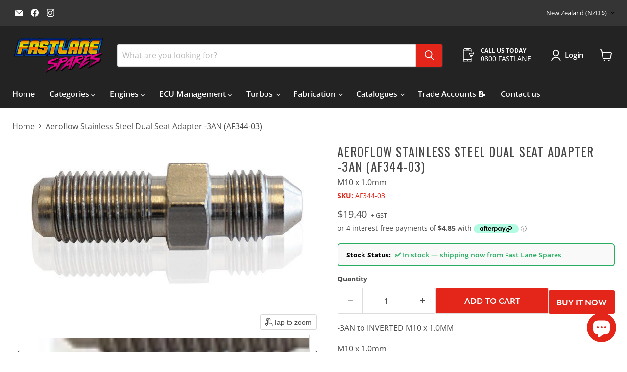

--- FILE ---
content_type: text/html; charset=utf-8
request_url: https://fastlanespares.co.nz/collections/all/products/aeroflow-stainless-steel-dual-seat-adapter-3an?view=recently-viewed
body_size: 1879
content:










  









<div
  class="productgrid--item  imagestyle--natural      productitem--emphasis  product-recently-viewed-card    show-actions--mobile"
  data-product-item
  data-product-quickshop-url="/products/aeroflow-stainless-steel-dual-seat-adapter-3an"
  
    data-recently-viewed-card
  
>
  <div class="productitem" data-product-item-content>
    
    
    
    

    

    

    <div class="productitem__container">
      <div class="product-recently-viewed-card-time" data-product-handle="aeroflow-stainless-steel-dual-seat-adapter-3an">
      <button
        class="product-recently-viewed-card-remove"
        aria-label="close"
        data-remove-recently-viewed
      >
        


                                                                        <svg class="icon-remove "    aria-hidden="true"    focusable="false"    role="presentation"    xmlns="http://www.w3.org/2000/svg" width="10" height="10" viewBox="0 0 10 10" xmlns="http://www.w3.org/2000/svg">      <path fill="currentColor" d="M6.08785659,5 L9.77469752,1.31315906 L8.68684094,0.225302476 L5,3.91214341 L1.31315906,0.225302476 L0.225302476,1.31315906 L3.91214341,5 L0.225302476,8.68684094 L1.31315906,9.77469752 L5,6.08785659 L8.68684094,9.77469752 L9.77469752,8.68684094 L6.08785659,5 Z"></path>    </svg>                                              

      </button>
    </div>

      <div class="productitem__image-container">
        <a
          class="productitem--image-link"
          href="/products/aeroflow-stainless-steel-dual-seat-adapter-3an"
          tabindex="-1"
          data-product-page-link
        >
          <figure
            class="productitem--image"
            data-product-item-image
            
              style="--product-grid-item-image-aspect-ratio: 1.6260162601626016;"
            
          >
            
              
                
                

  
    <noscript data-rimg-noscript>
      <img
        
          src="//fastlanespares.co.nz/cdn/shop/products/diag_AF344-03_512x112.jpg?v=1688016048"
        

        alt="Aeroflow Stainless Steel Dual Seat Adapter -3AN (AF344-03)"
        data-rimg="noscript"
        srcset="//fastlanespares.co.nz/cdn/shop/products/diag_AF344-03_512x112.jpg?v=1688016048 1x, //fastlanespares.co.nz/cdn/shop/products/diag_AF344-03_1024x224.jpg?v=1688016048 2x, //fastlanespares.co.nz/cdn/shop/products/diag_AF344-03_1536x336.jpg?v=1688016048 3x, //fastlanespares.co.nz/cdn/shop/products/diag_AF344-03_1920x420.jpg?v=1688016048 3.75x"
        class="productitem--image-alternate"
        
        
      >
    </noscript>
  

  <img
    
      src="//fastlanespares.co.nz/cdn/shop/products/diag_AF344-03_512x112.jpg?v=1688016048"
    
    alt="Aeroflow Stainless Steel Dual Seat Adapter -3AN (AF344-03)"

    
      data-rimg="lazy"
      data-rimg-scale="1"
      data-rimg-template="//fastlanespares.co.nz/cdn/shop/products/diag_AF344-03_{size}.jpg?v=1688016048"
      data-rimg-max="1920x419"
      data-rimg-crop="false"
      
      srcset="data:image/svg+xml;utf8,<svg%20xmlns='http://www.w3.org/2000/svg'%20width='512'%20height='112'></svg>"
    

    class="productitem--image-alternate"
    
    
  >



  <div data-rimg-canvas></div>


              
              

  
    <noscript data-rimg-noscript>
      <img
        
          src="//fastlanespares.co.nz/cdn/shop/products/AF344-03_512x315.jpg?v=1688016046"
        

        alt="Aeroflow Stainless Steel Dual Seat Adapter -3AN (AF344-03) AF344-03"
        data-rimg="noscript"
        srcset="//fastlanespares.co.nz/cdn/shop/products/AF344-03_512x315.jpg?v=1688016046 1x, //fastlanespares.co.nz/cdn/shop/products/AF344-03_799x491.jpg?v=1688016046 1.56x"
        class="productitem--image-primary"
        
        
      >
    </noscript>
  

  <img
    
      src="//fastlanespares.co.nz/cdn/shop/products/AF344-03_512x315.jpg?v=1688016046"
    
    alt="Aeroflow Stainless Steel Dual Seat Adapter -3AN (AF344-03) AF344-03"

    
      data-rimg="lazy"
      data-rimg-scale="1"
      data-rimg-template="//fastlanespares.co.nz/cdn/shop/products/AF344-03_{size}.jpg?v=1688016046"
      data-rimg-max="800x492"
      data-rimg-crop="false"
      
      srcset="data:image/svg+xml;utf8,<svg%20xmlns='http://www.w3.org/2000/svg'%20width='512'%20height='315'></svg>"
    

    class="productitem--image-primary"
    
    
  >



  <div data-rimg-canvas></div>


            

            



























  
  
  

  <span class="productitem__badge productitem__badge--sale"
    data-badge-sales
    style="display: none;"
  >
    <span data-badge-sales-range>
      
        
          Save <span class="money" data-price-money-saved>$0.00</span>
        
      
    </span>
    <span data-badge-sales-single style="display: none;">
      
        Save <span class="money" data-price-money-saved>$0.00</span>
      
    </span>
  </span>

            <span class="visually-hidden">Aeroflow Stainless Steel Dual Seat Adapter -3AN (AF344-03)</span>
          </figure>
        </a>
      </div><div class="productitem--info">
        
          
        

        
          






























<div class="price productitem__price ">
  
    <div
      class="price__compare-at visible"
      data-price-compare-container
    >

      
        <span class="money price__original" data-price-original></span>
      
    </div>


    
      
      <div class="price__compare-at--hidden" data-compare-price-range-hidden>
        
          <span class="visually-hidden">Original price</span>
          <span class="money price__compare-at--min" data-price-compare-min>
            $19.40
          </span>
          -
          <span class="visually-hidden">Original price</span>
          <span class="money price__compare-at--max" data-price-compare-max>
            $19.40
          </span>
        
      </div>
      <div class="price__compare-at--hidden" data-compare-price-hidden>
        <span class="visually-hidden">Original price</span>
        <span class="money price__compare-at--single" data-price-compare>
          
        </span>
      </div>
    
  

  <div class="price__current price__current--emphasize " data-price-container>

    

    
      
      
      <span class="money" data-price>
        $19.40
      </span>
    
    
  </div>

  
    
    <div class="price__current--hidden" data-current-price-range-hidden>
      
        <span class="money price__current--min" data-price-min>$19.40</span>
        -
        <span class="money price__current--max" data-price-max>$19.40</span>
      
    </div>
    <div class="price__current--hidden" data-current-price-hidden>
      <span class="visually-hidden">Current price</span>
      <span class="money" data-price>
        $19.40
      </span>
    </div>
  

  
    
    
    
    

    <div
      class="
        productitem__unit-price
        hidden
      "
      data-unit-price
    >
      <span class="productitem__total-quantity" data-total-quantity></span> | <span class="productitem__unit-price--amount money" data-unit-price-amount></span> / <span class="productitem__unit-price--measure" data-unit-price-measure></span>
    </div>
   <span style="white-space: nowrap;"><font size="-1">+ GST</font></span>
  

  
</div>


<style>
  .price.productitem__price {
    display: flex;
    align-items: center;
}
</style>

        

        <h2 class="productitem--title">
          <a href="/products/aeroflow-stainless-steel-dual-seat-adapter-3an" data-product-page-link>
            Aeroflow Stainless Steel Dual Seat Adapter -3AN (AF344-03)
          </a>
        </h2>
 
        <div class="link-metafield">
         
<span>M10 x 1.0mm</span>

        </div>
   

        
          
        

        

        
          

          
            
          
        

        
          <div class="productitem--description">
            <p>-3AN to INVERTED M10 x 1.0MMM10 x 1.0mmPart Number: AF344-03  Stainless Steel Dual Seat Adapter. Male -3AN to M10 x 1.0 thread. 
</p>

            
          </div>
        
      </div>

      
    </div>
  </div>

  
    <script type="application/json" data-quick-buy-settings>
      {
        "cart_redirection": true,
        "money_format": "${{amount}}"
      }
    </script>
  
</div>

<style>
  .link-metafield span {
    font-size: 14px;
}
  .link-metafield {
    margin: 10px 0px;
}
</style>


--- FILE ---
content_type: text/javascript; charset=utf-8
request_url: https://fastlanespares.co.nz/products/aeroflow-stainless-steel-dual-seat-adapter-3an.js
body_size: 127
content:
{"id":7849441591523,"title":"Aeroflow Stainless Steel Dual Seat Adapter -3AN (AF344-03)","handle":"aeroflow-stainless-steel-dual-seat-adapter-3an","description":"\u003cp\u003e-3AN to INVERTED M10 x 1.0MM\u003c\/p\u003e\u003cp\u003eM10 x 1.0mm\u003c\/p\u003e\u003cp\u003e\u003cb\u003ePart Number\u003c\/b\u003e: AF344-03\u003c\/p\u003e\u003cp\u003e\u003c\/p\u003e\u003cdiv class=\"product attribute description\"\u003e \u003cdiv class=\"value description\"\u003e \u003cp\u003e\u003cstrong\u003eStainless Steel Dual Seat Adapter.\u003c\/strong\u003e\u003c\/p\u003e \u003cp\u003eMale -3AN to M10 x 1.0 thread.\u003c\/p\u003e \u003c\/div\u003e\n\u003c\/div\u003e","published_at":"2022-09-02T00:24:36+12:00","created_at":"2022-09-02T00:24:38+12:00","vendor":"Aeroflow","type":"Aeroflow","tags":["Brake","Fittings \u0026 Adapters","Hose \u0026 Fittings"],"price":1940,"price_min":1940,"price_max":1940,"available":true,"price_varies":false,"compare_at_price":null,"compare_at_price_min":0,"compare_at_price_max":0,"compare_at_price_varies":false,"variants":[{"id":43295729320163,"title":"Default Title","option1":"Default Title","option2":null,"option3":null,"sku":"AF344-03","requires_shipping":true,"taxable":true,"featured_image":{"id":38152521187555,"product_id":7849441591523,"position":1,"created_at":"2022-09-02T00:24:38+12:00","updated_at":"2023-06-29T17:20:46+12:00","alt":"Aeroflow Stainless Steel Dual Seat Adapter -3AN (AF344-03) AF344-03","width":800,"height":492,"src":"https:\/\/cdn.shopify.com\/s\/files\/1\/0660\/0821\/9875\/products\/AF344-03.jpg?v=1688016046","variant_ids":[43295729320163]},"available":true,"name":"Aeroflow Stainless Steel Dual Seat Adapter -3AN (AF344-03)","public_title":null,"options":["Default Title"],"price":1940,"weight":17,"compare_at_price":null,"inventory_management":"shopify","barcode":"9337206007320","featured_media":{"alt":"Aeroflow Stainless Steel Dual Seat Adapter -3AN (AF344-03) AF344-03","id":30732388368611,"position":1,"preview_image":{"aspect_ratio":1.626,"height":492,"width":800,"src":"https:\/\/cdn.shopify.com\/s\/files\/1\/0660\/0821\/9875\/products\/AF344-03.jpg?v=1688016046"}},"requires_selling_plan":false,"selling_plan_allocations":[]}],"images":["\/\/cdn.shopify.com\/s\/files\/1\/0660\/0821\/9875\/products\/AF344-03.jpg?v=1688016046","\/\/cdn.shopify.com\/s\/files\/1\/0660\/0821\/9875\/products\/diag_AF344-03.jpg?v=1688016048"],"featured_image":"\/\/cdn.shopify.com\/s\/files\/1\/0660\/0821\/9875\/products\/AF344-03.jpg?v=1688016046","options":[{"name":"Title","position":1,"values":["Default Title"]}],"url":"\/products\/aeroflow-stainless-steel-dual-seat-adapter-3an","media":[{"alt":"Aeroflow Stainless Steel Dual Seat Adapter -3AN (AF344-03) AF344-03","id":30732388368611,"position":1,"preview_image":{"aspect_ratio":1.626,"height":492,"width":800,"src":"https:\/\/cdn.shopify.com\/s\/files\/1\/0660\/0821\/9875\/products\/AF344-03.jpg?v=1688016046"},"aspect_ratio":1.626,"height":492,"media_type":"image","src":"https:\/\/cdn.shopify.com\/s\/files\/1\/0660\/0821\/9875\/products\/AF344-03.jpg?v=1688016046","width":800},{"alt":"Aeroflow Stainless Steel Dual Seat Adapter -3AN (AF344-03)","id":32345082003683,"position":2,"preview_image":{"aspect_ratio":4.582,"height":419,"width":1920,"src":"https:\/\/cdn.shopify.com\/s\/files\/1\/0660\/0821\/9875\/products\/diag_AF344-03.jpg?v=1688016048"},"aspect_ratio":4.582,"height":419,"media_type":"image","src":"https:\/\/cdn.shopify.com\/s\/files\/1\/0660\/0821\/9875\/products\/diag_AF344-03.jpg?v=1688016048","width":1920}],"requires_selling_plan":false,"selling_plan_groups":[]}

--- FILE ---
content_type: text/javascript; charset=utf-8
request_url: https://fastlanespares.co.nz/products/aeroflow-stainless-steel-dual-seat-adapter-3an.js
body_size: 569
content:
{"id":7849441591523,"title":"Aeroflow Stainless Steel Dual Seat Adapter -3AN (AF344-03)","handle":"aeroflow-stainless-steel-dual-seat-adapter-3an","description":"\u003cp\u003e-3AN to INVERTED M10 x 1.0MM\u003c\/p\u003e\u003cp\u003eM10 x 1.0mm\u003c\/p\u003e\u003cp\u003e\u003cb\u003ePart Number\u003c\/b\u003e: AF344-03\u003c\/p\u003e\u003cp\u003e\u003c\/p\u003e\u003cdiv class=\"product attribute description\"\u003e \u003cdiv class=\"value description\"\u003e \u003cp\u003e\u003cstrong\u003eStainless Steel Dual Seat Adapter.\u003c\/strong\u003e\u003c\/p\u003e \u003cp\u003eMale -3AN to M10 x 1.0 thread.\u003c\/p\u003e \u003c\/div\u003e\n\u003c\/div\u003e","published_at":"2022-09-02T00:24:36+12:00","created_at":"2022-09-02T00:24:38+12:00","vendor":"Aeroflow","type":"Aeroflow","tags":["Brake","Fittings \u0026 Adapters","Hose \u0026 Fittings"],"price":1940,"price_min":1940,"price_max":1940,"available":true,"price_varies":false,"compare_at_price":null,"compare_at_price_min":0,"compare_at_price_max":0,"compare_at_price_varies":false,"variants":[{"id":43295729320163,"title":"Default Title","option1":"Default Title","option2":null,"option3":null,"sku":"AF344-03","requires_shipping":true,"taxable":true,"featured_image":{"id":38152521187555,"product_id":7849441591523,"position":1,"created_at":"2022-09-02T00:24:38+12:00","updated_at":"2023-06-29T17:20:46+12:00","alt":"Aeroflow Stainless Steel Dual Seat Adapter -3AN (AF344-03) AF344-03","width":800,"height":492,"src":"https:\/\/cdn.shopify.com\/s\/files\/1\/0660\/0821\/9875\/products\/AF344-03.jpg?v=1688016046","variant_ids":[43295729320163]},"available":true,"name":"Aeroflow Stainless Steel Dual Seat Adapter -3AN (AF344-03)","public_title":null,"options":["Default Title"],"price":1940,"weight":17,"compare_at_price":null,"inventory_management":"shopify","barcode":"9337206007320","featured_media":{"alt":"Aeroflow Stainless Steel Dual Seat Adapter -3AN (AF344-03) AF344-03","id":30732388368611,"position":1,"preview_image":{"aspect_ratio":1.626,"height":492,"width":800,"src":"https:\/\/cdn.shopify.com\/s\/files\/1\/0660\/0821\/9875\/products\/AF344-03.jpg?v=1688016046"}},"requires_selling_plan":false,"selling_plan_allocations":[]}],"images":["\/\/cdn.shopify.com\/s\/files\/1\/0660\/0821\/9875\/products\/AF344-03.jpg?v=1688016046","\/\/cdn.shopify.com\/s\/files\/1\/0660\/0821\/9875\/products\/diag_AF344-03.jpg?v=1688016048"],"featured_image":"\/\/cdn.shopify.com\/s\/files\/1\/0660\/0821\/9875\/products\/AF344-03.jpg?v=1688016046","options":[{"name":"Title","position":1,"values":["Default Title"]}],"url":"\/products\/aeroflow-stainless-steel-dual-seat-adapter-3an","media":[{"alt":"Aeroflow Stainless Steel Dual Seat Adapter -3AN (AF344-03) AF344-03","id":30732388368611,"position":1,"preview_image":{"aspect_ratio":1.626,"height":492,"width":800,"src":"https:\/\/cdn.shopify.com\/s\/files\/1\/0660\/0821\/9875\/products\/AF344-03.jpg?v=1688016046"},"aspect_ratio":1.626,"height":492,"media_type":"image","src":"https:\/\/cdn.shopify.com\/s\/files\/1\/0660\/0821\/9875\/products\/AF344-03.jpg?v=1688016046","width":800},{"alt":"Aeroflow Stainless Steel Dual Seat Adapter -3AN (AF344-03)","id":32345082003683,"position":2,"preview_image":{"aspect_ratio":4.582,"height":419,"width":1920,"src":"https:\/\/cdn.shopify.com\/s\/files\/1\/0660\/0821\/9875\/products\/diag_AF344-03.jpg?v=1688016048"},"aspect_ratio":4.582,"height":419,"media_type":"image","src":"https:\/\/cdn.shopify.com\/s\/files\/1\/0660\/0821\/9875\/products\/diag_AF344-03.jpg?v=1688016048","width":1920}],"requires_selling_plan":false,"selling_plan_groups":[]}